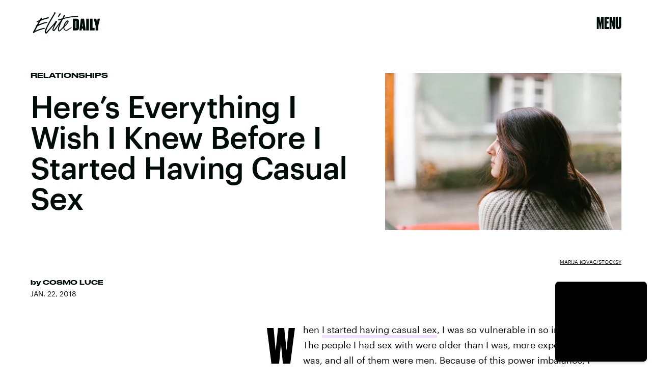

--- FILE ---
content_type: text/html; charset=utf-8
request_url: https://www.google.com/recaptcha/api2/aframe
body_size: 266
content:
<!DOCTYPE HTML><html><head><meta http-equiv="content-type" content="text/html; charset=UTF-8"></head><body><script nonce="y6sg5bFPlYwYuvMJir66UA">/** Anti-fraud and anti-abuse applications only. See google.com/recaptcha */ try{var clients={'sodar':'https://pagead2.googlesyndication.com/pagead/sodar?'};window.addEventListener("message",function(a){try{if(a.source===window.parent){var b=JSON.parse(a.data);var c=clients[b['id']];if(c){var d=document.createElement('img');d.src=c+b['params']+'&rc='+(localStorage.getItem("rc::a")?sessionStorage.getItem("rc::b"):"");window.document.body.appendChild(d);sessionStorage.setItem("rc::e",parseInt(sessionStorage.getItem("rc::e")||0)+1);localStorage.setItem("rc::h",'1769277748942');}}}catch(b){}});window.parent.postMessage("_grecaptcha_ready", "*");}catch(b){}</script></body></html>